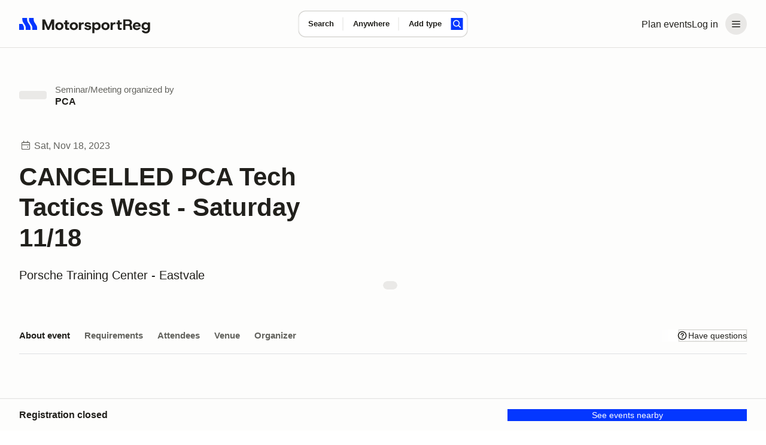

--- FILE ---
content_type: text/javascript; charset=utf-8
request_url: https://marketplace-cdn.motorsportreg.com/_nuxt/Cym8pIhB.js
body_size: 518
content:
import{_ as t}from"./Bq9BdEQJ.js";import{g as i,j as l,k as r,o as c,w as d,v as o,n as a,aZ as f,a_ as _,p as u,ax as p,_ as b}from"./Cmdyom-H.js";(function(){try{var e=typeof window<"u"?window:typeof global<"u"?global:typeof globalThis<"u"?globalThis:typeof self<"u"?self:{};e.SENTRY_RELEASE={id:"20962282158.1116.1-0554805"}}catch{}})();try{(function(){var e=typeof window<"u"?window:typeof global<"u"?global:typeof globalThis<"u"?globalThis:typeof self<"u"?self:{},n=new e.Error().stack;n&&(e._sentryDebugIds=e._sentryDebugIds||{},e._sentryDebugIds[n]="6c77e234-c0e5-4d5a-8c55-50b7f0c4092e",e._sentryDebugIdIdentifier="sentry-dbid-6c77e234-c0e5-4d5a-8c55-50b7f0c4092e")})()}catch{}const g=["innerHTML"],m=["innerHTML"],y=i({__name:"LogoWithText",props:{variant:{default:"full"},ariaLabel:{},isLink:{type:Boolean}},setup(e){const n=e,s=l(()=>({"-icon":n.variant==="icon","-full":n.variant==="full","-adaptive":n.variant==="adaptive"}));return(v,h)=>(c(),r(p(n.isLink?a(t):"div"),{to:n.isLink?"/":void 0,class:u([a(s),"msr--logo"]),"aria-label":e.ariaLabel,external:n.isLink?!0:void 0},{default:d(()=>[o("span",{innerHTML:a(f),class:"msr--icon msr--logoIcon"},null,8,g),o("span",{innerHTML:a(_),class:"msr--icon msr--logoText"},null,8,m)]),_:1},8,["to","class","aria-label","external"]))}}),T=Object.assign(b(y,[["__scopeId","data-v-b74bab50"]]),{__name:"BrandLogoWithText"});export{T as _};


--- FILE ---
content_type: text/javascript; charset=utf-8
request_url: https://marketplace-cdn.motorsportreg.com/_nuxt/92-Y4p6J.js
body_size: 498
content:
import{_ as d,q as i,o,v as t}from"./Cmdyom-H.js";(function(){try{var e=typeof window<"u"?window:typeof global<"u"?global:typeof globalThis<"u"?globalThis:typeof self<"u"?self:{};e.SENTRY_RELEASE={id:"20962282158.1116.1-0554805"}}catch{}})();try{(function(){var e=typeof window<"u"?window:typeof global<"u"?global:typeof globalThis<"u"?globalThis:typeof self<"u"?self:{},n=new e.Error().stack;n&&(e._sentryDebugIds=e._sentryDebugIds||{},e._sentryDebugIds[n]="f8531393-9b6e-4137-a4b3-ca4c4d0fd383",e._sentryDebugIdIdentifier="sentry-dbid-f8531393-9b6e-4137-a4b3-ca4c4d0fd383")})()}catch{}const l={},a={class:"icon","aria-label":"icon","aria-hidden":"true",width:"20",height:"20",viewBox:"0 0 20 20",xmlns:"http://www.w3.org/2000/svg",style:{margin:"-2px 0 -1px",width:"20px",height:"20px"}};function s(e,n){return o(),i("svg",a,[...n[0]||(n[0]=[t("path",{fill:"inherit","fill-rule":"evenodd",d:"M10 7.25c-.69 0-1.25.56-1.25 1.25a.75.75 0 0 1-1.5 0 2.75 2.75 0 1 1 3.758 2.56.61.61 0 0 0-.226.147.154.154 0 0 0-.032.046.75.75 0 0 1-1.5-.003c0-.865.696-1.385 1.208-1.586a1.25 1.25 0 0 0-.458-2.414Z"},null,-1),t("path",{d:"M10 14.5a1 1 0 1 0 0-2 1 1 0 0 0 0 2Z"},null,-1),t("path",{fill:"inherit","fill-rule":"evenodd",d:"M10 17a7 7 0 1 0 0-14 7 7 0 0 0 0 14Zm0-1.5a5.5 5.5 0 1 0 0-11 5.5 5.5 0 0 0 0 11Z"},null,-1)])])}const r=d(l,[["render",s]]);export{r as Q};


--- FILE ---
content_type: application/javascript; charset=utf-8
request_url: https://cdn.termsfeedtag.com/plugins/pc/v1/e99ac2c59183421f9037436c2ee8579e/plugin-2.js
body_size: 3672
content:
"use strict";

(function () {
	
	var _slug = "[termsfeed][pc-loader-2-r2]";
	var _debug = false;
	if (window.LCG_TF_PC_OVERRIDE_DEBUG !== undefined) {
		_debug = window.LCG_TF_PC_OVERRIDE_DEBUG === true;
	}
	
	// --------------------------------------------------------------------------------
	// --------------------------------------------------------------------------------
	// --------------------------------------------------------------------------------
	// --------------------------------------------------------------------------------
	
	
	
	
	function _initialize () {
		
		if (_debug) console.debug (_slug, "[dd][11b1997a]", "initializing (stage-2)...");
		
		var _tokenAndCdn = _resolveToken ();
		if (_tokenAndCdn === null) {
			return;
		}
		var _token = _tokenAndCdn[0];
		var _cdn = _tokenAndCdn[1];
		
		_userLanguages = _resolveLanguages ();
		
		var _origin = document.location.hostname;
		if ((window.LCG_TF_PC_OVERRIDE_ORIGIN !== null) && (window.LCG_TF_PC_OVERRIDE_ORIGIN !== undefined) && (window.LCG_TF_PC_OVERRIDE_ORIGIN != "")) {
			_origin = window.LCG_TF_PC_OVERRIDE_ORIGIN;
			console.debug (_slug, "[dd][e872a0d6]", "overriding origin", _origin);
		} else if ((_origin === null) || (_origin === undefined) || (_origin == "") || (_origin == "null") || (_origin == "undefined")) {
			console.error (_slug, "[ee][36de8955]", "failed detecting origin!");
			if (document.location.href.startsWith ("file:")) {
				console.error (_slug, "[ee][e0498738]", "(most likely the website was accessed locally with a `file:///` URL, which is not supported!)");
			} else if (window.self !== window.top) {
				console.error (_slug, "[ee][e216c2da]", "(most likely the plugin was loaded inside an `<iframe>`, which is not supported!)");
			} else if (! document.location.href.startsWith ("https://") && ! document.location.href.startsWith ("http://")) {
				console.error (_slug, "[ee][dc058367]", "(most likely the website was accessed with an unsupported protocol!)");
			} else {
				console.error (_slug, "[ee][892b3853]", "(please check that you have installed the plugin correctly!");
			}
			return;
		}
		
		var _pluginBootstrapUrl = _cdn + "/plugins-code/pc/v1/plugin-r2.js";
		var _pluginPreferencesUrl = _cdn + "/plugins-code/pc/v1/preferences-r2.js";
		var _pluginVendorsUrl = _cdn + "/plugins-code/pc/v1/vendors-r2.js";
		var _settingsUrl = _cdn + "/plugins-api/pc/v1/" + _token + "/" + _origin + "/settings.json";
		var _eventsUrl_0 = _cdn + "/plugins-api/pc/v1/" + _token + "/" + _origin + "/events.push";
		
		_siteToken = _token;
		_siteDomain = _origin;
		_eventsUrl = _eventsUrl_0;
		
		_bootstrapContext = {
			callbacks : {
				preferencesLoaded : function (_manager) {
					if (_debug) console.debug (_slug, "[dd][64a550eb]", "preferences manager loaded!");
					_bootstrapPreferencesManager = _manager;
				},
				vendorsLoaded : function (_manager) {
					if (_debug) console.debug (_slug, "[dd][d2ec7dbf]", "vendors manager loaded!");
					_bootstrapVendorsManager = _manager;
				},
			},
			debug : _debug,
		};
		window.termsfeed_privacy_consent_bootstrap = _bootstrapContext;
		
		_pluginCreate (_pluginBootstrapUrl);
		_pluginCreate (_pluginPreferencesUrl);
		_pluginCreate (_pluginVendorsUrl);
		_settingsFetch1 (_settingsUrl);
	}
	
	var _eventsUrl = undefined;
	var _siteToken = undefined;
	var _siteDomain = undefined;
	
	var _userToken = undefined;
	var _userCountry = undefined;
	var _userState = undefined;
	var _userDnt = undefined;
	var _userGpc = undefined;
	var _userLanguages = undefined;
	
	var _bootstrapContext = undefined;
	var _bootstrapPreferencesManager = undefined;
	var _bootstrapVendorsManager = undefined;
	
	
	
	
	// --------------------------------------------------------------------------------
	
	
	
	
	function _resolveToken () {
		var _token = null;
		var _cdn = null;
		for (var _script of document.getElementsByTagName ("script")) {
			if ((_script.src == "") || (_script.src === null) || (_script.src === undefined)) {
				continue;
			}
			var _srcUrl = new URL (_script.src);
			var _srcOrigin = _srcUrl.origin;
			var _srcPath = _srcUrl.pathname;
			if (! _srcOrigin.startsWith ("https://") && ! _srcOrigin.startsWith ("http://")) {
				continue;
			}
			if (! _srcPath.startsWith ("/plugins/pc/v1/")) {
				continue;
			}
			var _match = _srcPath.match (/^\/plugins\/pc\/v1\/([^/]+)\/plugin(?:-2)?\.js$/);
			if (_match == null) {
				console.error (_slug, "[ee][20955f11]", _srcUrl);
				continue;
			}
			_token = _match[1];
			_cdn = _srcOrigin;
			break;
		}
		if ((_token === null) || (_token == "")) {
			console.error (_slug, "[ee][4e776763]");
			return (null);
		}
		if ((_cdn === null) || (_cdn == "")) {
			console.error (_slug, "[ee][8b94c91c]");
			return (null);
		}
		if ((window.LCG_TF_PC_OVERRIDE_TOKEN !== null) && (window.LCG_TF_PC_OVERRIDE_TOKEN !== undefined) && (window.LCG_TF_PC_OVERRIDE_TOKEN != "")) {
			_token = window.LCG_TF_PC_OVERRIDE_TOKEN;
			console.debug (_slug, "[dd][06b0b5c8]", "overriding token", _token);
		}
		if ((window.LCG_TF_PC_OVERRIDE_CDN !== null) && (window.LCG_TF_PC_OVERRIDE_CDN !== undefined) && (window.LCG_TF_PC_OVERRIDE_CDN != "")) {
			_cdn = window.LCG_TF_PC_OVERRIDE_CDN;
			console.debug (_slug, "[dd][ad4e269c]", "overriding cdn", _cdn);
		}
		if (_debug) console.debug (_slug, "[dd][4a81acc6]", _token, _cdn);
		return ([_token, _cdn]);
	}
	
	
	
	
	function _resolveLanguages () {
		var _tryLanguages = [];
		if ((window.LCG_TF_PC_OVERRIDE_LANG !== null) && (window.LCG_TF_PC_OVERRIDE_LANG !== undefined) && (window.LCG_TF_PC_OVERRIDE_LANG != "")) {
			_tryLanguages = window.LCG_TF_PC_OVERRIDE_LANG.toLowerCase () .split (/,/);
			console.debug (_slug, "[dd][810744ed]", "overriding languages", _tryLanguages);
		} else {
			try {
				_tryLanguages.push (document.documentElement.getAttribute ("lang"));
			} catch (_error) {}
			try {
				_tryLanguages.push (window.navigator.language);
			} catch (_error) {}
			try {
				for (var _tryLanguage of window.navigator.languages)
					_tryLanguages.push (_tryLanguage);
			} catch (_error) {}
		}
		var _usedLanguages = new Set ();
		var _languages = [];
		for (var _tryLanguage of _tryLanguages) {
			if ((_tryLanguage === undefined) || (_tryLanguage === null) || (typeof (_tryLanguage) !== "string"))
				continue;
			_tryLanguage = _tryLanguage.substr (0, 2) .toLowerCase ();
			if (_tryLanguage.length != 2)
				continue;
			if (! /^[a-z][a-z]$/.test (_tryLanguage))
				continue;
			if (_usedLanguages.has (_tryLanguage))
				continue;
			_languages.push (_tryLanguage);
			_usedLanguages.add (_tryLanguage)
		}
		if (_languages.length == 0)
			_languages.push ("xx");
		if (_debug) console.debug (_slug, "[dd][4832a38a]", _languages);
		return _languages;
	}
	
	
	
	
	// --------------------------------------------------------------------------------
	
	
	
	
	var _pluginLoadedFlag = false;
	var _pluginLoadingPending = 0;
	var _settingsLoadedFlag = false;
	var _settingsLoadedObject = null;
	
	
	function _continueLoaded () {
		if (!_pluginLoadedFlag || !_settingsLoadedFlag) {
			return;
		}
		
		if (_debug) console.info (_slug, "[ii][9d5f1073]", "bootstrapping...");
		
		var _bootstrapModule = window.termsfeed_privacy_consent_bootstrap;
		if ((_bootstrapModule === undefined) || (_bootstrapModule === null) || (_bootstrapModule === _bootstrapContext)) {
			console.error (_slug, "[ee][2f2d74cf]", "bootstrapping failed!  (missing bootstrap module)");
			return;
		}
		var _bootstrapCallbacks = _bootstrapModule.callbacks;
		if ((_bootstrapCallbacks === undefined) || (_bootstrapCallbacks === null)) {
			console.error (_slug, "[ee][2354467b]", "bootstrapping failed!  (missing bootstrap callbacks)");
			return;
		}
		var _bootstrapPreferencesLoaded = _bootstrapCallbacks.preferencesLoaded;
		if ((_bootstrapPreferencesLoaded === undefined) || (_bootstrapPreferencesLoaded === null)) {
			console.error (_slug, "[ee][e1dd0adf]", "bootstrapping failed!  (missing boostrap preferences loaded callback)");
			return;
		}
		var _bootstrapVendorsLoaded = _bootstrapCallbacks.vendorsLoaded;
		if ((_bootstrapVendorsLoaded === undefined) || (_bootstrapVendorsLoaded === null)) {
			console.error (_slug, "[ee][0dc47531]", "bootstrapping failed!  (missing bootstrap vendors loaded callback)");
			return;
		}
		var _bootstrapSettingsLoaded = _bootstrapCallbacks.settingsLoaded;
		if ((_bootstrapPreferencesLoaded === undefined) || (_bootstrapPreferencesLoaded === null)) {
			console.error (_slug, "[ee][d2aed110]", "bootstrapping failed!  (missing bootstrap settings loaded callback)");
			return;
		}
		var _bootstrapInitialize = _bootstrapCallbacks.bootstrap;
		if ((_bootstrapInitialize === undefined) || (_bootstrapInitialize === null)) {
			console.error (_slug, "[ee][17f1a2f2]", "bootstrapping failed!  (missing bootstrap initialize callback)");
			return;
		}
		
		_bootstrapModule.eventPush = _eventPush;
		
		if (_bootstrapPreferencesManager !== undefined) {
			window.setTimeout (() => { _bootstrapPreferencesLoaded (_bootstrapPreferencesManager); _bootstrapPreferencesManager = undefined; }, 0);
		}
		if (_bootstrapVendorsManager !== undefined) {
			window.setTimeout (() => { _bootstrapVendorsLoaded (_bootstrapVendorsManager); _bootstrapVendorsManager = undefined; }, 0);
		}
		
		window.setTimeout (() => {
				_bootstrapSettingsLoaded (_settingsLoadedObject);
				_bootstrapInitialize ();
			}, 0);
	}
	
	
	function _pluginLoaded () {
		_pluginLoadingPending -= 1;
		if (_pluginLoadingPending == 0) {
			if (_debug) console.debug (_slug, "[dd][773ae5a9]", "plugin loaded!");
			_pluginLoadedFlag = true;
			_continueLoaded ();
		}
	}
	
	
	function _settingsLoaded (_settings) {
		if (_debug) console.debug (_slug, "[dd][da5f6756]", "settings loaded!", _settings);
		_settingsMangle (_settings);
		_settingsLoadedFlag = true;
		_settingsLoadedObject = _settings;
		_userToken = _settings.user_token;
		_userCountry = _settings.user_country;
		_userState = _settings.user_state;
		_userDnt = _settings.user_do_not_track;
		_userGpc = _settings.user_global_privacy_control;
		_continueLoaded ();
	}
	
	
	function _settingsMangle (_settings) {
		var _mangled = false;
		var _country = window.LCG_TF_PC_OVERRIDE_COUNTRY;
		var _state = window.LCG_TF_PC_OVERRIDE_STATE;
		var _dnt = window.LCG_TF_PC_OVERRIDE_DNT;
		var _gpc = window.LCG_TF_PC_OVERRIDE_GPC;
		var _debug = window.LCG_TF_PC_OVERRIDE_DEBUG;
		if ((_country !== null) && (_country !== undefined) && (_country != "")) {
			console.debug (_slug, "[dd][af9cc956]", "overriding country", _country);
			_settings.user_country = _country;
			_mangled = true;
		}
		if ((_state !== null) && (_state !== undefined) && (_state != "")) {
			console.debug (_slug, "[dd][5f969c99]", "overriding state", _state);
			_settings.user_state = _state;
			_mangled = true;
		}
		if ((_dnt !== null) && (_dnt !== undefined)) {
			console.debug (_slug, "[dd][d0e56276]", "overriding DNT", _dnt);
			_settings.user_do_not_track = _dnt;
			_mangled = true;
		}
		if ((_gpc !== null) && (_gpc !== undefined)) {
			console.debug (_slug, "[dd][c4ac9675]", "overriding GPC", _gpc);
			_settings.user_global_privacy_control = _gpc;
			_mangled = true;
		}
		if ((_debug !== null) && (_debug !== undefined)) {
			console.debug (_slug, "[dd][944c6524]", "overriding debug", _debug);
			_settings.debug = _debug === true;
		}
		if ((_settings.user_token === null) || (_settings.user_token === undefined)) {
			try {
				var _ticket = new Uint8Array (8);
				crypto.getRandomValues (_ticket);
				_ticket = Array.from (_ticket);
				_ticket = _ticket.map (_byte => _byte.toString (16) .padStart (2, "0"));
				_ticket = _ticket.join ("");
				console.warn (_slug, "[ww][c444605e]", "overriding user token", _ticket);
				_settings.user_token = _ticket;
			} catch (_error) {
				console.error (_slug, "[ee][712a1565]", "overriding user token", _error);
			}
		}
		if (_mangled) {
			_settings.debug = true;
		}
	}
	
	
	
	
	// --------------------------------------------------------------------------------
	
	
	
	
	function _settingsFetch1 (_settingsUrl) {
		window.fetch (_settingsUrl, {
				method : "GET",
				redirect : "follow",
			})
			.then ((_response) => {
					if (_response.status != 200) {
						console.error (_slug, "[ee][2c7dd752]", "settings failed!");
						return;
					}
					var _contentType = _response.headers.get ("content-type");
					if ((_contentType != "application/json") && (_contentType != "application/json; charset=utf-8")) {
						console.error (_slug, "[ee][e0777345]", "settings failed!");
						return;
					}
					return (_response.json ());
				})
			.then ((_response) => {
					if ((_response === null) || (_response === undefined)) {
						console.error (_slug, "[ee][16321273]", "settings failed!");
						return;
					}
					var _redirectUrl = new URL (_response.url, _settingsUrl);
					var _redirectLanguage = "xx";
					if ((_userLanguages !== undefined) && (_userLanguages !== null)) {
						_redirectLanguage = _userLanguages.join (",");
					}
					_redirectUrl.pathname = _redirectUrl.pathname.replace ("[language]", _redirectLanguage);
					_settingsFetch2 (_redirectUrl);
				})
			.catch ((_error) => {
					console.error (_slug, "[ee][f5ea4c76]", "settings failed!", _error);
				});
	}
	
	
	function _settingsFetch2 (_settingsUrl) {
		window.fetch (_settingsUrl, {
				method : "GET",
				redirect : "follow",
			})
			.then ((_response) => {
					if (_response.status != 200) {
						console.error (_slug, "[ee][e7dcd197]", "settings failed!");
						return;
					}
					var _contentType = _response.headers.get ("content-type");
					if ((_contentType != "application/json") && (_contentType != "application/json; charset=utf-8")) {
						console.error (_slug, "[ee][0abe429b]", "settings failed!");
						return;
					}
					return (_response.json ());
				})
			.then ((_response) => {
					if ((_response === null) || (_response === undefined)) {
						console.error (_slug, "[ee][6bb537ee]", "settings failed!");
						return;
					}
					if (_response.serviceable !== true) {
						console.warn (_slug, "[ww][05cfcfb6]", "not serviceable");
						return;
					}
					_settingsLoaded (_response);
				})
			.catch ((_error) => {
					console.error (_slug, "[ee][34c59001]", "settings failed!", _error)
				});
	}
	
	
	
	
	// --------------------------------------------------------------------------------
	
	
	
	
	function _pluginCreate (_pluginUrl) {
		_pluginLoadingPending += 1;
		var _pluginScript = document.createElement ("script");
		_pluginScript.onload = (_event) => {
				_pluginLoaded ();
			};
		_pluginScript.onerror = (_error) => {
				console.error (_slug, "[ee][bc03e2c0]", "plugin failed!", _error);
			};
		_pluginScript.async = true;
		_pluginScript.src = _pluginUrl;
		document.body.appendChild (_pluginScript);
	}
	
	
	
	
	// --------------------------------------------------------------------------------
	
	
	
	
	function _initializeRegister () {
		if (document.readyState != "loading") {
			if (_debug) console.debug (_slug, "[dd][443f10f7]", "pre-initializing (stage-2) (now)...");
			_initialize ();
		} else {
			if (_debug) console.debug (_slug, "[dd][78b01e18]", "pre-initializing (stage-2) (waiting)...");
			document.addEventListener ("DOMContentLoaded", (_event) => {
				if (_debug) console.debug (_slug, "[dd][bd68ec53]", "pre-initializing (stage-2) (triggered)...");
				_initialize ();
			});
		}
	}
	
	if (true) {
		window.setTimeout (_initializeRegister, 0);
	} else {
		window.setTimeout (_initializeRegister, 1 * 1000);
	}
	
	
	
	
	// --------------------------------------------------------------------------------
	
	
	
	
	function _eventPush (_eventType, _eventData) {
		if (_eventData === undefined) {
			_eventData = null;
		}
		if ((_eventData !== null) && (Object.keys (_eventData) .length == 0)) {
			_eventData = null;
		}
		if (_debug) console.debug (_slug, "[dd][330f159d]", "pushing event", _userToken, _eventType, _eventData);
		
		var _eventContext = {
				country : _userCountry,
				state : _userState,
				dnt : _userDnt,
				gpc : _userGpc,
				//  TODO:  Extract from settings data!
				plugin_version : null,
				settings_version : null,
			};
		
		var _payloadJson = {
				"$schema" : "20211129a",
				site_token : _siteToken,
				site_domain : _siteDomain,
				user_token : _userToken,
				user_languages : _userLanguages,
				event_type : _eventType,
				event_data : _eventData,
				event_context : _eventContext,
				timestamp : Date.now (),
			};
		
		if (_debug) console.debug (_slug, "[dd][cd646d4d]", "pushing event payload", _payloadJson);
		
		var _payloadData = JSON.stringify (_payloadJson);
		_payloadData.replace (/[\u007F-\uFFFF]/g, function (_character) {
				var _code = _character.charCodeAt (0);
				return ("\\u" + ("0000" + _code.toString (16)) .substr (-4));
			});
		_payloadData = btoa (_payloadData);
		while (true) {
			var _oldPayloadData = _payloadData;
			_payloadData = _payloadData.replace ('+', '-');
			_payloadData = _payloadData.replace ('/', '_');
			_payloadData = _payloadData.replace ('=', '');
			if (_oldPayloadData == _payloadData)
				break;
		}
		
		var _pushUrl = _eventsUrl + "/" + _payloadData;
		
		window.fetch (_pushUrl, {
				method : "GET",
				redirect : "follow",
			})
			.then ((_response) => {
					if (_response.status != 201) {
						console.error (_slug, "[ee][68f5e9ee]", "pushing event failed!");
					}
				})
			.catch ((_error) => {
					console.error (_slug, "[ee][ba53c27c]", "pushing event failed!", _error);
				});
	}
	
	
	
	
	// --------------------------------------------------------------------------------
	// --------------------------------------------------------------------------------
	// --------------------------------------------------------------------------------
	// --------------------------------------------------------------------------------
	
} ());
